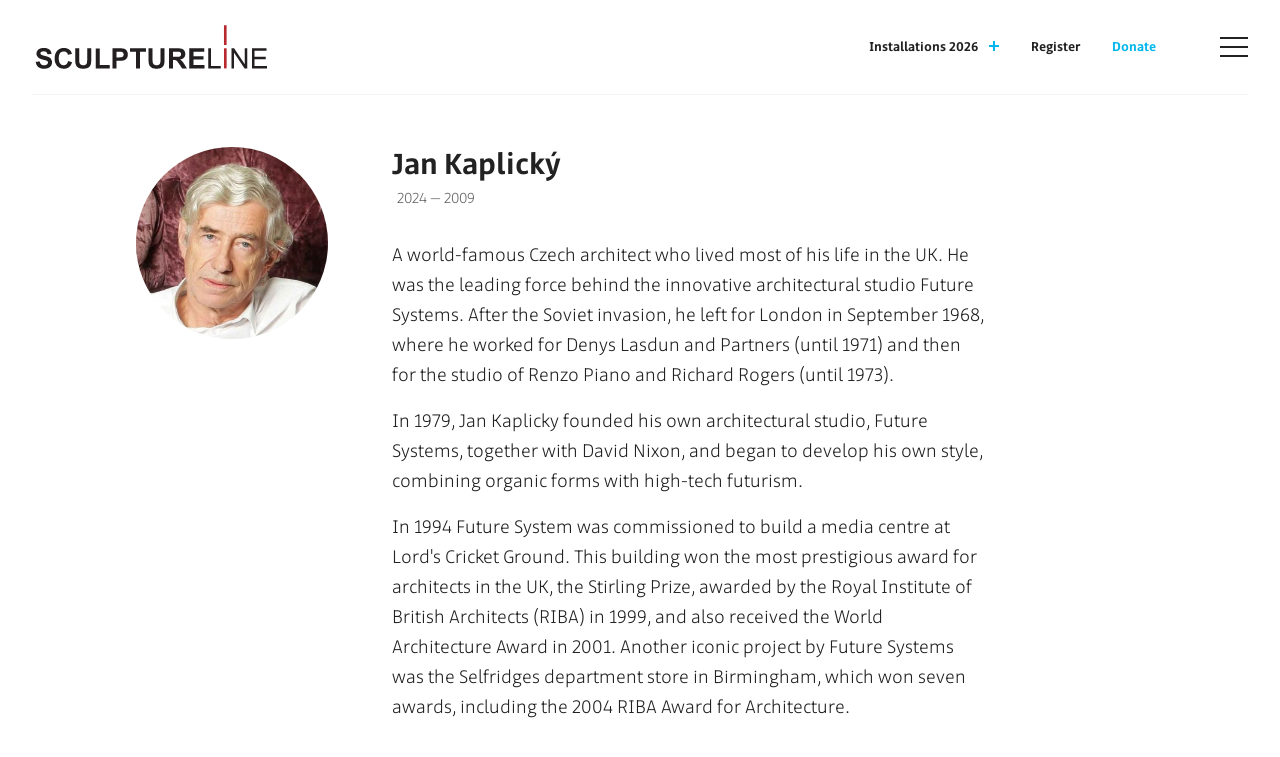

--- FILE ---
content_type: text/html; charset=utf-8
request_url: https://www.sculptureline.cz/en/artists/jan-kaplicky.127
body_size: 7179
content:
<!DOCTYPE html>
<html lang="en">
	<head>
		<meta charset="utf-8">
		<title id="snippet--title">Jan Kaplický | Sculpture line</title>
		<meta content="width=device-width, initial-scale=1" name="viewport">
		<meta http-equiv="X-UA-Compatible" content="IE=edge">
		<link href="/assets/front/css/main.min.css?1730989528" rel="stylesheet" type="text/css">
		<link rel="stylesheet" href="/assets/front/css/fonts.css">
		<link rel="apple-touch-icon" sizes="180x180" href="/apple-touch-icon.png">
		<link rel="icon" type="image/png" sizes="32x32" href="/favicon-32x32.png">
		<link rel="icon" type="image/png" sizes="16x16" href="/favicon-16x16.png">
		<link rel="manifest" href="/site.webmanifest">
		<link rel="mask-icon" href="/safari-pinned-tab.svg" color="#5bbad5">
		<meta name="msapplication-TileColor" content="#ffffff">
		<meta name="theme-color" content="#ffffff">
		<script async src="https://www.googletagmanager.com/gtag/js?id=G-XEW007C36P"></script>
		<script>
			window.dataLayer = window.dataLayer || [];
			function gtag(){dataLayer.push(arguments);}
			gtag('js', new Date());

			gtag('config', 'G-XEW007C36P');
		</script>
	</head>
	<body>
	<header>
		<div class="container-fluid container-fluid--nolimit">
			<nav class="navbar">
				<a class="navbar__brand" href="/en">
					<img src="/assets/front/img/logo_2.svg" alt="Logo" title="Sculptureline">
				</a>
				<div class="d-flex align-items-center">
					<ul class="navbar__nav d-none d-md-flex menu-shown-d-none">
							<li class="navbar__nav__item">
									<a href="#installations" class="navbar__nav__link collapsed" data-bs-toggle="collapse">
										Installations 2026

										<span class="navbar__nav__link__collapse-icon">
											<span class="navbar__nav__link__collapse-icon__vertical"></span>
											<span class="navbar__nav__link__collapse-icon__horizontal"></span>
										</span>
									</a>
									<script>
										document.addEventListener('DOMContentLoaded', function() {
											document.querySelector("#installations").addEventListener('show.bs.collapse', function() {
												window.scrollTo({ top:0, behavior: "instant"});
											});
										});
									</script>
							</li>
							<li class="navbar__nav__item">
									<a href="/en/register-form" class="navbar__nav__link">Register</a>
							</li>
							<li class="navbar__nav__item">
									<a href="/en/donate" class="navbar__nav__link text-primary">Donate</a>
							</li>
					</ul>
					<span class="d-none menu-shown-d-block">			<a href="/front.redirector/redirect?locale=cs&amp;destination=%3AFront%3AArtists%3Adetail&amp;args%5Bcategory%5D=14&amp;args%5Bid%5D=127" class="menu__nav__link d-inline">CS</a>
		/
			<strong>EN</strong>
		
</span>
					<button class="navbar__toggler collapsed" type="button" data-bs-toggle="collapse" data-bs-target="#menu" aria-controls="navbar-content" aria-expanded="false" aria-label="Zobrazit/skrýt navigaci">
						<span class="navbar__toggler__icon">
							<span class="navbar__toggler__icon__line__top"></span>
							<span class="navbar__toggler__icon__line__center1"></span>
							<span class="navbar__toggler__icon__line__center2"></span>
							<span class="navbar__toggler__icon__line__bottom"></span>
						</span>
					</button>
				</div>
			</nav>
		</div>

		<div class="menu menu--full collapse collapse--fade" id="menu">
			<div class="container-fluid pt-48">
				<div class="row">
					<div class="col-12 col-md-4 offset-md-1">
						<h4 class="menu__title">Menu</h4>
		<ul class="menu__nav">
		<li class="menu__nav__item">

			<a href="/en/about-project" class="menu__nav__link">
				<span>About project</span>
			</a>
		
		</li>
		<li class="menu__nav__item">

			<a href="/en/about-us" class="menu__nav__link">
				<span>About us</span>
			</a>
		
		</li>
		<li class="menu__nav__item">

			<a href="/en/team" class="menu__nav__link">
				<span>Team</span>
			</a>
		
		</li>
		<li class="menu__nav__item">

			<a href="/en/years?category=18" class="menu__nav__link">
				<span>Past years</span>
			</a>
		
		</li>
		<li class="menu__nav__item">

			<a href="/en/permanent-line" class="menu__nav__link">
				<span>Permanent line</span>
			</a>
		
		</li>
		<li class="menu__nav__item">

			<a href="/en/events" class="menu__nav__link">
				<span>Events</span>
			</a>
		
		</li>
		<li class="menu__nav__item">

			<a href="/en/press-release" class="menu__nav__link">
				<span>Press release</span>
			</a>
		
		</li>
		<li class="menu__nav__item">

			<a href="/en/registration" class="menu__nav__link">
				<span>Registration</span>
			</a>
		
		</li>
		<li class="menu__nav__item">

			<a href="/en/vyrocni-zpravy" class="menu__nav__link">
				<span>Výroční zprávy</span>
			</a>
		
		</li>
		<li class="menu__nav__item">

			<a href="/en/partners" class="menu__nav__link">
				<span>Partners</span>
			</a>
</li></ul>
						<ul class="menu__nav">
								<li class="menu__nav__item">
								</li>
								<li class="menu__nav__item">
										<a href="/en/register-form" class="menu__nav__link">Register</a>
								</li>
								<li class="menu__nav__item">
										<a href="/en/donate" class="menu__nav__link">Donate</a>
								</li>
						</ul>

						<div class="d-lg-none mb-48">			<a href="/front.redirector/redirect?locale=cs&amp;destination=%3AFront%3AArtists%3Adetail&amp;args%5Bcategory%5D=14&amp;args%5Bid%5D=127" class="menu__nav__link d-inline">CS</a>
		/
			<strong>EN</strong>
		
</div>
					</div>
					<div class="col-12 col-md-5">
							<h4 class="menu__title">Installations 2026</h4>
							<div class="row g-0">
									<div class="col-12">
										<div class="menu__subtitle">Czech republic</div>
										<div class="pl-3 mb-40">
											<ul class="d-flex flex-wrap p-0">
													<li class="d-block me-40 mb-20">
														<a class="menu__nav__link text-nowrap" href="/en/city/prague">Prague</a>
														<span class="menu__nav__label text-nowrap">26 artworks</span>
													</li>
													<li class="d-block me-40 mb-20">
														<a class="menu__nav__link text-nowrap" href="/en/city/beroun">Beroun</a>
														<span class="menu__nav__label text-nowrap">1 artwork</span>
													</li>
													<li class="d-block me-40 mb-20">
														<a class="menu__nav__link text-nowrap" href="/en/city/broumov">Broumov</a>
														<span class="menu__nav__label text-nowrap">1 artwork</span>
													</li>
													<li class="d-block me-40 mb-20">
														<a class="menu__nav__link text-nowrap" href="/en/city/cheb">Cheb</a>
														<span class="menu__nav__label text-nowrap">1 artwork</span>
													</li>
													<li class="d-block me-40 mb-20">
														<a class="menu__nav__link text-nowrap" href="/en/city/chodov">Chodov</a>
														<span class="menu__nav__label text-nowrap">1 artwork</span>
													</li>
													<li class="d-block me-40 mb-20">
														<a class="menu__nav__link text-nowrap" href="/en/city/davle">Davle</a>
														<span class="menu__nav__label text-nowrap">1 artwork</span>
													</li>
													<li class="d-block me-40 mb-20">
														<a class="menu__nav__link text-nowrap" href="/en/city/dolni-brezany">Dolní Břežany</a>
														<span class="menu__nav__label text-nowrap">6 artworks</span>
													</li>
													<li class="d-block me-40 mb-20">
														<a class="menu__nav__link text-nowrap" href="/en/city/marianske-lazne">Mariánské Lázně</a>
														<span class="menu__nav__label text-nowrap">1 artwork</span>
													</li>
													<li class="d-block me-40 mb-20">
														<a class="menu__nav__link text-nowrap" href="/en/city/mikulov">Mikulov</a>
														<span class="menu__nav__label text-nowrap">4 artworks</span>
													</li>
													<li class="d-block me-40 mb-20">
														<a class="menu__nav__link text-nowrap" href="/en/city/olomouc">Olomouc</a>
														<span class="menu__nav__label text-nowrap">8 artworks</span>
													</li>
													<li class="d-block me-40 mb-20">
														<a class="menu__nav__link text-nowrap" href="/en/city/plzen">Plzen</a>
														<span class="menu__nav__label text-nowrap">2 artworks</span>
													</li>
													<li class="d-block me-40 mb-20">
														<a class="menu__nav__link text-nowrap" href="/en/city/trinec">Třinec</a>
														<span class="menu__nav__label text-nowrap">1 artwork</span>
													</li>
													<li class="d-block me-40 mb-20">
														<a class="menu__nav__link text-nowrap" href="/en/city/usti-nad-orlici">Ústí nad Orlicí</a>
														<span class="menu__nav__label text-nowrap">1 artwork</span>
													</li>
													<li class="d-block me-40 mb-20">
														<a class="menu__nav__link text-nowrap" href="/en/city/vratislavice-nad-nisou">Vratislavice nad Nisou</a>
														<span class="menu__nav__label text-nowrap">2 artworks</span>
													</li>
													<li class="d-block me-40 mb-20">
														<a class="menu__nav__link text-nowrap" href="/en/city/zlin">Zlín</a>
														<span class="menu__nav__label text-nowrap">1 artwork</span>
													</li>
											</ul>
										</div>
									</div>
									<div class="col-auto">
										<div class="menu__subtitle">Germany</div>
										<div class="pl-3 mb-40">
											<ul class="d-flex flex-wrap p-0">
													<li class="d-block me-40 mb-20">
														<a class="menu__nav__link text-nowrap" href="/en/city/wunsiedel">Wunsiedel</a>
														<span class="menu__nav__label text-nowrap">2 artworks</span>
													</li>
											</ul>
										</div>
									</div>
									<div class="col-auto">
										<div class="menu__subtitle">Luxembourg</div>
										<div class="pl-3 mb-40">
											<ul class="d-flex flex-wrap p-0">
													<li class="d-block me-40 mb-20">
														<a class="menu__nav__link text-nowrap" href="/en/city/luxembourg">Luxembourg</a>
														<span class="menu__nav__label text-nowrap">2 artworks</span>
													</li>
											</ul>
										</div>
									</div>
									<div class="col-auto">
										<div class="menu__subtitle">Italy</div>
										<div class="pl-3 mb-40">
											<ul class="d-flex flex-wrap p-0">
													<li class="d-block me-40 mb-20">
														<a class="menu__nav__link text-nowrap" href="/en/city/venice">Venice</a>
														<span class="menu__nav__label text-nowrap">1 artwork</span>
													</li>
											</ul>
										</div>
									</div>
									<div class="col-auto">
										<div class="menu__subtitle">island</div>
										<div class="pl-3 mb-40">
											<ul class="d-flex flex-wrap p-0">
													<li class="d-block me-40 mb-20">
														<a class="menu__nav__link text-nowrap" href="/en/city/kopavogur">Kopavogur</a>
														<span class="menu__nav__label text-nowrap">1 artwork</span>
													</li>
											</ul>
										</div>
									</div>
									<div class="col-auto">
										<div class="menu__subtitle">Slovakia</div>
										<div class="pl-3 mb-40">
											<ul class="d-flex flex-wrap p-0">
													<li class="d-block me-40 mb-20">
														<a class="menu__nav__link text-nowrap" href="/en/city/trnava">Trnava</a>
														<span class="menu__nav__label text-nowrap">10 artworks</span>
													</li>
											</ul>
										</div>
									</div>
									<div class="col-auto">
										<div class="menu__subtitle">Cuba</div>
										<div class="pl-3 mb-40">
											<ul class="d-flex flex-wrap p-0">
													<li class="d-block me-40 mb-20">
														<a class="menu__nav__link text-nowrap" href="/en/city/havana">Havana</a>
														<span class="menu__nav__label text-nowrap">1 artwork</span>
													</li>
											</ul>
										</div>
									</div>
							</div>
					</div>
				</div>
			</div>
		</div>
	</header>
	<div class="menu bg-light collapse" id="installations">
		<div class="container-fluid pt-48">
				<div class="row g-0">
						<div class="col-12">
							<div class="menu__subtitle">Czech republic</div>
							<div class="pl-3 mb-40">
								<ul class="d-flex flex-wrap p-0">
										<li class="d-block me-40 mb-20">
											<a class="menu__nav__link text-nowrap" href="/en/city/prague">Prague</a>
											<span class="menu__nav__label text-nowrap">26 artworks</span>
										</li>
										<li class="d-block me-40 mb-20">
											<a class="menu__nav__link text-nowrap" href="/en/city/beroun">Beroun</a>
											<span class="menu__nav__label text-nowrap">1 artwork</span>
										</li>
										<li class="d-block me-40 mb-20">
											<a class="menu__nav__link text-nowrap" href="/en/city/broumov">Broumov</a>
											<span class="menu__nav__label text-nowrap">1 artwork</span>
										</li>
										<li class="d-block me-40 mb-20">
											<a class="menu__nav__link text-nowrap" href="/en/city/cheb">Cheb</a>
											<span class="menu__nav__label text-nowrap">1 artwork</span>
										</li>
										<li class="d-block me-40 mb-20">
											<a class="menu__nav__link text-nowrap" href="/en/city/chodov">Chodov</a>
											<span class="menu__nav__label text-nowrap">1 artwork</span>
										</li>
										<li class="d-block me-40 mb-20">
											<a class="menu__nav__link text-nowrap" href="/en/city/davle">Davle</a>
											<span class="menu__nav__label text-nowrap">1 artwork</span>
										</li>
										<li class="d-block me-40 mb-20">
											<a class="menu__nav__link text-nowrap" href="/en/city/dolni-brezany">Dolní Břežany</a>
											<span class="menu__nav__label text-nowrap">6 artworks</span>
										</li>
										<li class="d-block me-40 mb-20">
											<a class="menu__nav__link text-nowrap" href="/en/city/marianske-lazne">Mariánské Lázně</a>
											<span class="menu__nav__label text-nowrap">1 artwork</span>
										</li>
										<li class="d-block me-40 mb-20">
											<a class="menu__nav__link text-nowrap" href="/en/city/mikulov">Mikulov</a>
											<span class="menu__nav__label text-nowrap">4 artworks</span>
										</li>
										<li class="d-block me-40 mb-20">
											<a class="menu__nav__link text-nowrap" href="/en/city/olomouc">Olomouc</a>
											<span class="menu__nav__label text-nowrap">8 artworks</span>
										</li>
										<li class="d-block me-40 mb-20">
											<a class="menu__nav__link text-nowrap" href="/en/city/plzen">Plzen</a>
											<span class="menu__nav__label text-nowrap">2 artworks</span>
										</li>
										<li class="d-block me-40 mb-20">
											<a class="menu__nav__link text-nowrap" href="/en/city/trinec">Třinec</a>
											<span class="menu__nav__label text-nowrap">1 artwork</span>
										</li>
										<li class="d-block me-40 mb-20">
											<a class="menu__nav__link text-nowrap" href="/en/city/usti-nad-orlici">Ústí nad Orlicí</a>
											<span class="menu__nav__label text-nowrap">1 artwork</span>
										</li>
										<li class="d-block me-40 mb-20">
											<a class="menu__nav__link text-nowrap" href="/en/city/vratislavice-nad-nisou">Vratislavice nad Nisou</a>
											<span class="menu__nav__label text-nowrap">2 artworks</span>
										</li>
										<li class="d-block me-40 mb-20">
											<a class="menu__nav__link text-nowrap" href="/en/city/zlin">Zlín</a>
											<span class="menu__nav__label text-nowrap">1 artwork</span>
										</li>
								</ul>
							</div>
						</div>
						<div class="col-auto">
							<div class="menu__subtitle">Germany</div>
							<div class="pl-3 mb-40">
								<ul class="d-flex flex-wrap p-0">
										<li class="d-block me-40 mb-20">
											<a class="menu__nav__link text-nowrap" href="/en/city/wunsiedel">Wunsiedel</a>
											<span class="menu__nav__label text-nowrap">2 artworks</span>
										</li>
								</ul>
							</div>
						</div>
						<div class="col-auto">
							<div class="menu__subtitle">Luxembourg</div>
							<div class="pl-3 mb-40">
								<ul class="d-flex flex-wrap p-0">
										<li class="d-block me-40 mb-20">
											<a class="menu__nav__link text-nowrap" href="/en/city/luxembourg">Luxembourg</a>
											<span class="menu__nav__label text-nowrap">2 artworks</span>
										</li>
								</ul>
							</div>
						</div>
						<div class="col-auto">
							<div class="menu__subtitle">Italy</div>
							<div class="pl-3 mb-40">
								<ul class="d-flex flex-wrap p-0">
										<li class="d-block me-40 mb-20">
											<a class="menu__nav__link text-nowrap" href="/en/city/venice">Venice</a>
											<span class="menu__nav__label text-nowrap">1 artwork</span>
										</li>
								</ul>
							</div>
						</div>
						<div class="col-auto">
							<div class="menu__subtitle">island</div>
							<div class="pl-3 mb-40">
								<ul class="d-flex flex-wrap p-0">
										<li class="d-block me-40 mb-20">
											<a class="menu__nav__link text-nowrap" href="/en/city/kopavogur">Kopavogur</a>
											<span class="menu__nav__label text-nowrap">1 artwork</span>
										</li>
								</ul>
							</div>
						</div>
						<div class="col-auto">
							<div class="menu__subtitle">Slovakia</div>
							<div class="pl-3 mb-40">
								<ul class="d-flex flex-wrap p-0">
										<li class="d-block me-40 mb-20">
											<a class="menu__nav__link text-nowrap" href="/en/city/trnava">Trnava</a>
											<span class="menu__nav__label text-nowrap">10 artworks</span>
										</li>
								</ul>
							</div>
						</div>
						<div class="col-auto">
							<div class="menu__subtitle">Cuba</div>
							<div class="pl-3 mb-40">
								<ul class="d-flex flex-wrap p-0">
										<li class="d-block me-40 mb-20">
											<a class="menu__nav__link text-nowrap" href="/en/city/havana">Havana</a>
											<span class="menu__nav__label text-nowrap">1 artwork</span>
										</li>
								</ul>
							</div>
						</div>
				</div>
		</div>
	</div>
	<main class="content">
				<div class="container-fluid">
			<div class="artworks-line-top-placeholder"></div>
		</div>
		<section class="container-fluid pt-40 pt-md-48 mb-80 mb-md-96 mb-lg-128">
			<div class="row">
				<div class="d-none d-lg-block col-lg-auto offset-lg-1">
					<img class="person__image person__image--lg me-32" alt="Jan Kaplický" src="/files/artist/cover_image/f0/d5/f0d5aeb102f273b1f5507ecbbf751254/1529236351-5j7q0445n-127_square.jpeg">
				</div>
				<div class="col-12 col-lg-6">
					<h1 class="heading mb-4">
						Jan Kaplický
					</h1>
					<div class="heading-meta mb-32">
						<span class="heading-meta__item heading-meta__item--bullet">
									2024
								— 2009
						</span>
					</div>
					<div class="fs-18 fs-md-20 fw-light">
						<div>
							<p>A world-famous Czech architect who lived most of his life in the UK. He was the leading force behind the innovative architectural studio Future Systems. After the Soviet invasion, he left for London in September 1968, where he worked for Denys Lasdun and Partners (until 1971) and then for the studio of Renzo Piano and Richard Rogers (until 1973).</p>
<p>In 1979, Jan Kaplicky founded his own architectural studio, Future Systems, together with David Nixon, and began to develop his own style, combining organic forms with high-tech futurism.</p>
<p>In 1994 Future System was commissioned to build a media centre at Lord's Cricket Ground. This building won the most prestigious award for architects in the UK, the Stirling Prize, awarded by the Royal Institute of British Architects (RIBA) in 1999, and also received the World Architecture Award in 2001. Another iconic project by Future Systems was the Selfridges department store in Birmingham, which won seven awards, including the 2004 RIBA Award for Architecture.</p>
<p>In 2007, Kaplický's design won the international architectural competition for the new National Library in Prague. The project was subsequently cancelled.</p>
<p>Source: taken from www.kaplickycentre.org/jan-kaplicky/</p>
<p>Translated with DeepL.com (free version)</p>
						</div>
					</div>
				</div>
			</div>


		</section>



		<section class="container-fluid mb-80 mb-md-96 mb-lg-128">
			<div class="artworks-line">
				<div class="artworks-line__track"></div>

				<div class="row">
					<div class="col-auto col-lg-1"><!-- track placeholder --></div>
					<div class="col col-lg-10">
		<div id="snippet-artworksList-listItems">
			<div>
				<article>
	<a href="/en/prague-2026/acquae.734" class="artwork intersection-invisible">
		<div class="artwork__image">
			<div class="img-hover-zoom-container">
				<img
						srcset="/files/artwork/primary_images/2f/f2/2ff26e97fcbae5c5c6bf72f3b1f00960/Kaplicky-BSTN-JARO-DF08A-523-592-734_w360.jpeg 360w,/files/artwork/primary_images/2f/f2/2ff26e97fcbae5c5c6bf72f3b1f00960/Kaplicky-BSTN-JARO-DF08A-523-592-734_w480.jpeg 480w,/files/artwork/primary_images/2f/f2/2ff26e97fcbae5c5c6bf72f3b1f00960/Kaplicky-BSTN-JARO-DF08A-523-592-734_w720.jpeg 720w"
						sizes="(min-width: 576px) calc((100vw - 90px) / 2), 100vw"
						alt="Acquae"
			 src="/files/artwork/primary_images/2f/f2/2ff26e97fcbae5c5c6bf72f3b1f00960/Kaplicky-BSTN-JARO-DF08A-523-592-734_w360.jpeg">
			</div>
		</div>
		<div class="artwork__content">
			<h3 class="artwork__content_title heading">
				Acquae
					<span>Prague 2026</span>
			</h3>

			<h4 class="artwork__content_subtitle">
				Jan Kaplický
				<span>
							(2024
						— 2009)
				</span>
			</h4>
			<div class="heading-meta heading-meta--md mb-32">
				<svg class="mb-2" width="12" height="12" viewBox="0 0 12 12" fill="none" xmlns="http://www.w3.org/2000/svg"><path d="M10.5 5c0 3.5-4.5 6.5-4.5 6.5S1.5 8.5 1.5 5a4.5 4.5 0 0 1 9 0" stroke="#666" stroke-linecap="round" stroke-linejoin="round"></path><path d="M6 6.5a1.5 1.5 0 1 0 0-3 1.5 1.5 0 0 0 0 3" stroke="#666" stroke-linecap="round" stroke-linejoin="round"></path></svg>
				<span class="heading-meta__item">Bastion</span>
				<span class="heading-meta__item heading-meta__item--bullet">Horská 1751/4, 120 00, Praha 2</span>
			</div>
			<div class="artwork__content__description">
				For twenty long years, an extraordinary object has been hiding unnoticed on Italy's Lago di Como. A work called Acquae, which materializes the idea of the world-famous architect Jan Kaplický about the future of bottled water consumption in public spaces. Until 2024, it was only seen by visitors to the Triennale di Milano and the 9th Biennale di Venezia in Venice. After that, Acquae was hidden from public view.
Was it a lucky coincidence? It was an inevitable fate. After two decades of resting in obscurity, the steel drop was noticed during a visit to Milan by the renowned British architect Lord Norman Foster, who was linked to Jan Kaplicky not only by profession but also by friendship. His discovery began to write a new, happier chapter in the story of Acquae.
After negotiations with the manufacturer of the installation, it was decided that Jan Kaplický's object would return to the Czech Republic. Many thanks to Eliška Kaplický Fuchsová, founder of the Kaplicky Centre Foundation, who guaranteed its safe transport to the Czech Republic. This was arranged by Art Lines. The reconstruction of the work was undertaken by the sculptor Lukáš Rais, who with his team restored it to its original lustre over a period of four months.
Now Acquae stands before you again in its original splendour, as a legacy of a Czech visionary whose work changed the way we look at the essence of modern architecture. And thanks to you, it will not fall into oblivion.
			</div>
			<span class="artwork__content__link link">
				<span>Show more</span>
				<svg width="15" height="13" viewBox="0 0 15 13" fill="none" xmlns="http://www.w3.org/2000/svg"><path d="m8.25 1 6 5.5-6 5.5m6-5.5H0" stroke="#00B6ED"></path></svg>
			</span>
		</div>
	</a>
</article>
			</div>
			<div>
				<article>
	<a href="/en/prague-2025/acquae.592" class="artwork intersection-invisible">
		<div class="artwork__image">
			<div class="img-hover-zoom-container">
				<img
						srcset="/files/artwork/primary_images/54/fe/54fef896bfe6c90ed769f3ea61b2323c/Kaplicky-BSTN-JARO-DF08A-523-592_w360.jpeg 360w,/files/artwork/primary_images/54/fe/54fef896bfe6c90ed769f3ea61b2323c/Kaplicky-BSTN-JARO-DF08A-523-592_w480.jpeg 480w,/files/artwork/primary_images/54/fe/54fef896bfe6c90ed769f3ea61b2323c/Kaplicky-BSTN-JARO-DF08A-523-592_w720.jpeg 720w"
						sizes="(min-width: 576px) calc((100vw - 90px) / 2), 100vw"
						alt="Acquae"
			 src="/files/artwork/primary_images/54/fe/54fef896bfe6c90ed769f3ea61b2323c/Kaplicky-BSTN-JARO-DF08A-523-592_w360.jpeg">
			</div>
		</div>
		<div class="artwork__content">
			<h3 class="artwork__content_title heading">
				Acquae
					<span>Prague 2025</span>
			</h3>

			<h4 class="artwork__content_subtitle">
				Jan Kaplický
				<span>
							(2024
						— 2009)
				</span>
			</h4>
			<div class="heading-meta heading-meta--md mb-32">
				<svg class="mb-2" width="12" height="12" viewBox="0 0 12 12" fill="none" xmlns="http://www.w3.org/2000/svg"><path d="M10.5 5c0 3.5-4.5 6.5-4.5 6.5S1.5 8.5 1.5 5a4.5 4.5 0 0 1 9 0" stroke="#666" stroke-linecap="round" stroke-linejoin="round"></path><path d="M6 6.5a1.5 1.5 0 1 0 0-3 1.5 1.5 0 0 0 0 3" stroke="#666" stroke-linecap="round" stroke-linejoin="round"></path></svg>
				<span class="heading-meta__item">Bastion</span>
				<span class="heading-meta__item heading-meta__item--bullet">Horská 1751/4, 120 00, Praha 2</span>
			</div>
			<div class="artwork__content__description">
				For twenty long years, an extraordinary object has been hiding unnoticed on Italy's Lago di Como. A work called Acquae, which materializes the idea of the world-famous architect Jan Kaplický about the future of bottled water consumption in public spaces. Until 2024, it was only seen by visitors to the Triennale di Milano and the 9th Biennale di Venezia in Venice. After that, Acquae was hidden from public view.
Was it a lucky coincidence? It was an inevitable fate. After two decades of resting in obscurity, the steel drop was noticed during a visit to Milan by the renowned British architect Lord Norman Foster, who was linked to Jan Kaplicky not only by profession but also by friendship. His discovery began to write a new, happier chapter in the story of Acquae.
After negotiations with the manufacturer of the installation, it was decided that Jan Kaplický's object would return to the Czech Republic. Many thanks to Eliška Kaplický Fuchsová, founder of the Kaplicky Centre Foundation, who guaranteed its safe transport to the Czech Republic. This was arranged by Art Lines. The reconstruction of the work was undertaken by the sculptor Lukáš Rais, who with his team restored it to its original lustre over a period of four months.
Now Acquae stands before you again in its original splendour, as a legacy of a Czech visionary whose work changed the way we look at the essence of modern architecture. And thanks to you, it will not fall into oblivion.
			</div>
			<span class="artwork__content__link link">
				<span>Show more</span>
				<svg width="15" height="13" viewBox="0 0 15 13" fill="none" xmlns="http://www.w3.org/2000/svg"><path d="m8.25 1 6 5.5-6 5.5m6-5.5H0" stroke="#00B6ED"></path></svg>
			</span>
		</div>
	</a>
</article>
			</div>
			<div>
				<article>
	<a href="/en/prague-2024/acquae.523" class="artwork intersection-invisible">
		<div class="artwork__image">
			<div class="img-hover-zoom-container">
				<img
						srcset="/files/artwork/primary_images/7a/75/7a75458b25be0faed2c190cfb5f24ce8/Kaplicky-BSTN-JARO-DF08A-523_w360.jpeg 360w,/files/artwork/primary_images/7a/75/7a75458b25be0faed2c190cfb5f24ce8/Kaplicky-BSTN-JARO-DF08A-523_w480.jpeg 480w,/files/artwork/primary_images/7a/75/7a75458b25be0faed2c190cfb5f24ce8/Kaplicky-BSTN-JARO-DF08A-523_w720.jpeg 720w"
						sizes="(min-width: 576px) calc((100vw - 90px) / 2), 100vw"
						alt="Acquae"
			 src="/files/artwork/primary_images/7a/75/7a75458b25be0faed2c190cfb5f24ce8/Kaplicky-BSTN-JARO-DF08A-523_w360.jpeg">
			</div>
		</div>
		<div class="artwork__content">
			<h3 class="artwork__content_title heading">
				Acquae
					<span>Prague 2024</span>
			</h3>

			<h4 class="artwork__content_subtitle">
				Jan Kaplický
				<span>
							(2024
						— 2009)
				</span>
			</h4>
			<div class="heading-meta heading-meta--md mb-32">
				<svg class="mb-2" width="12" height="12" viewBox="0 0 12 12" fill="none" xmlns="http://www.w3.org/2000/svg"><path d="M10.5 5c0 3.5-4.5 6.5-4.5 6.5S1.5 8.5 1.5 5a4.5 4.5 0 0 1 9 0" stroke="#666" stroke-linecap="round" stroke-linejoin="round"></path><path d="M6 6.5a1.5 1.5 0 1 0 0-3 1.5 1.5 0 0 0 0 3" stroke="#666" stroke-linecap="round" stroke-linejoin="round"></path></svg>
				<span class="heading-meta__item">Bastion</span>
				<span class="heading-meta__item heading-meta__item--bullet">Horská 1751/4, 120 00, Praha 2</span>
			</div>
			<div class="artwork__content__description">
				For twenty long years, an extraordinary object has been hiding unnoticed on Italy's Lago di Como. A work called Acquae, which materializes the idea of the world-famous architect Jan Kaplický about the future of bottled water consumption in public spaces. Until 2024, it was only seen by visitors to the Triennale di Milano and the 9th Biennale di Venezia in Venice. After that, Acquae was hidden from public view.
Was it a lucky coincidence? It was an inevitable fate. After two decades of resting in obscurity, the steel drop was noticed during a visit to Milan by the renowned British architect Lord Norman Foster, who was linked to Jan Kaplicky not only by profession but also by friendship. His discovery began to write a new, happier chapter in the story of Acquae.
After negotiations with the manufacturer of the installation, it was decided that Jan Kaplický's object would return to the Czech Republic. Many thanks to Eliška Kaplický Fuchsová, founder of the Kaplicky Centre Foundation, who guaranteed its safe transport to the Czech Republic. This was arranged by Art Lines. The reconstruction of the work was undertaken by the sculptor Lukáš Rais, who with his team restored it to its original lustre over a period of four months.
Now Acquae stands before you again in its original splendour, as a legacy of a Czech visionary whose work changed the way we look at the essence of modern architecture. And thanks to you, it will not fall into oblivion.
			</div>
			<span class="artwork__content__link link">
				<span>Show more</span>
				<svg width="15" height="13" viewBox="0 0 15 13" fill="none" xmlns="http://www.w3.org/2000/svg"><path d="m8.25 1 6 5.5-6 5.5m6-5.5H0" stroke="#00B6ED"></path></svg>
			</span>
		</div>
	</a>
</article>
			</div>
		</div>
					</div>
				</div>
			</div>
		</section>

	</main>
			<footer class="footer">
				<div class="container-fluid">
					<div class="row">
						<div class="col-12 col-md-4">
							<h4 class="footer__title mb-20">SCULPTURE LINE s. r. o.</h4>
							<div class="footer__content">
								<address>Masarykovo nábřeží 250/1 (Mánes building)<br />110 00 Prague 1</address>
							</div>
						</div>
						<div class="col-12 col-md-4">
							<h4 class="footer__title mb-20">Contact</h4>
							<div class="footer__content">
								<a href="mailto:info@sculptureline.cz">info@sculptureline.cz</a><br>
								<a href="tel:+420777666555">+420 777 666 555</a>
							</div>
						</div>
						<div class="col-12 col-md-4">
							<h4 class="footer__title mb-20">Social</h4>
							<div class="footer__socials">
								<a href="https://www.facebook.com/sculptureline.cz" target="_blank">
									<svg width="24" height="24" viewBox="0 0 24 24" fill="none" xmlns="http://www.w3.org/2000/svg"><path d="M14 19h5V5H5v14h7v-5h-2v-2h2v-1.654c0-1.337.14-1.822.4-2.311A2.73 2.73 0 0 1 13.536 6.9c.382-.205.857-.328 1.687-.381q.494-.032 1.278.08v1.9H16c-.917 0-1.296.043-1.522.164a.73.73 0 0 0-.314.314c-.12.226-.164.45-.164 1.368V12h2.5l-.5 2h-2zM4 3h16a1 1 0 0 1 1 1v16a1 1 0 0 1-1 1H4a1 1 0 0 1-1-1V4a1 1 0 0 1 1-1" fill="#666"></path></svg>
								</a>
								<a href="https://www.instagram.com/sculpture_line/" target="_blank">
									<svg width="24" height="24" viewBox="0 0 24 24" fill="none" xmlns="http://www.w3.org/2000/svg"><path d="M12.001 9a3 3 0 1 0 0 6 3 3 0 0 0 0-6m0-2a5 5 0 1 1 0 10 5 5 0 0 1 0-10m6.5-.25a1.25 1.25 0 0 1-2.5 0 1.25 1.25 0 0 1 2.5 0M12.001 4c-2.474 0-2.878.007-4.029.058-.784.037-1.31.142-1.798.332a2.9 2.9 0 0 0-1.08.703 2.9 2.9 0 0 0-.704 1.08c-.19.49-.295 1.015-.331 1.798C4.007 9.075 4 9.461 4 12c0 2.475.007 2.878.058 4.029.037.783.142 1.31.331 1.797.17.435.37.748.702 1.08.337.336.65.537 1.08.703.494.191 1.02.297 1.8.333C9.075 19.994 9.461 20 12 20c2.475 0 2.878-.007 4.029-.058.782-.037 1.308-.142 1.797-.331a2.9 2.9 0 0 0 1.08-.703c.337-.336.538-.649.704-1.08.19-.492.296-1.018.332-1.8.052-1.103.058-1.49.058-4.028 0-2.474-.007-2.878-.058-4.029-.037-.782-.143-1.31-.332-1.798a2.9 2.9 0 0 0-.703-1.08 2.9 2.9 0 0 0-1.08-.704c-.49-.19-1.016-.295-1.798-.331C14.926 4.006 14.54 4 12 4m0-2c2.717 0 3.056.01 4.123.06 1.064.05 1.79.217 2.427.465.66.254 1.216.598 1.772 1.153a4.9 4.9 0 0 1 1.153 1.772c.247.637.415 1.363.465 2.428.047 1.066.06 1.405.06 4.122s-.01 3.056-.06 4.122-.218 1.79-.465 2.428a4.9 4.9 0 0 1-1.153 1.772 4.9 4.9 0 0 1-1.772 1.153c-.637.247-1.363.415-2.427.465-1.067.047-1.406.06-4.123.06s-3.056-.01-4.123-.06c-1.064-.05-1.789-.218-2.427-.465a4.9 4.9 0 0 1-1.772-1.153 4.9 4.9 0 0 1-1.153-1.772c-.248-.637-.415-1.363-.465-2.428C2.012 15.056 2 14.717 2 12s.01-3.056.06-4.122.217-1.79.465-2.428a4.9 4.9 0 0 1 1.153-1.772A4.9 4.9 0 0 1 5.45 2.525c.637-.248 1.362-.415 2.427-.465C8.945 2.013 9.284 2 12.001 2" fill="#666"></path></svg>
								</a>
								<a href="https://www.youtube.com/channel/UCSDgfQFs8i6c6XOYrexwwgQ" target="_blank">
									<svg width="24" height="24" viewBox="0 0 24 24" fill="none" xmlns="http://www.w3.org/2000/svg"><path d="M19.607 6.995c-.076-.298-.292-.523-.539-.592C18.63 6.28 16.501 6 12.001 6s-6.628.28-7.069.403c-.244.068-.46.293-.537.592-.109.424-.394 2.2-.394 5.005s.285 4.58.394 5.006c.076.297.292.522.538.59C5.373 17.72 7.5 18 12 18s6.629-.28 7.069-.403c.244-.068.46-.293.537-.592.11-.424.394-2.205.394-5.005s-.285-4.58-.394-5.005m1.937-.497C22 8.28 22 12 22 12s0 3.72-.457 5.502c-.254.985-.997 1.76-1.938 2.022C17.897 20 12 20 12 20s-5.893 0-7.605-.476c-.945-.266-1.687-1.04-1.938-2.022C2 15.72 2 12 2 12s0-3.72.457-5.502c.254-.985.997-1.76 1.938-2.022C6.108 4 12.001 4 12.001 4s5.896 0 7.605.476c.944.266 1.687 1.04 1.938 2.022M10.001 15.5v-7l6 3.5z" fill="#666"></path></svg>
								</a>
							</div>
						</div>
					</div>
				</div>
			</footer>


			<script src="/assets/front/js/main.min.js?1717683794" type="text/javascript"></script>
			<script type="text/plain" data-cookiecategory="analytics">
				(function(i,s,o,g,r,a,m){ i['GoogleAnalyticsObject']=r;i[r]=i[r]||function(){
					(i[r].q=i[r].q||[]).push(arguments)},i[r].l=1*new Date();a=s.createElement(o),
					m=s.getElementsByTagName(o)[0];a.async=1;a.src=g;m.parentNode.insertBefore(a,m)
				})(window,document,'script','//www.google-analytics.com/analytics.js','ga');

				ga('create', 'UA-120654579-1', 'auto');
				ga('send', 'pageview');
			</script>
			<script type="text/plain" data-cookiecategory="analytics">
				!function(f,b,e,v,n,t,s)
				{if(f.fbq)return;n=f.fbq=function(){n.callMethod?
				n.callMethod.apply(n,arguments):n.queue.push(arguments)};
				if(!f._fbq)f._fbq=n;n.push=n;n.loaded=!0;n.version='2.0';
				n.queue=[];t=b.createElement(e);t.async=!0;
				t.src=v;s=b.getElementsByTagName(e)[0];
				s.parentNode.insertBefore(t,s)}(window,document,'script',
				'https://connect.facebook.net/en_US/fbevents.js');
				fbq('init', '1548284395312564');
				fbq('track', 'PageView');
			</script>
		<script>
	document.addEventListener('DOMContentLoaded', function() {
		document.addEventListener('scroll', function(){
			const percent = (document.documentElement.scrollTop||document.body.scrollTop) / ((document.documentElement.scrollHeight||document.body.scrollHeight) - document.documentElement.clientHeight) * 100;
			document.querySelector('.artworks-line__track').style.height = percent + '%';
		});
	});
</script>
	</body>
</html>

--- FILE ---
content_type: text/css
request_url: https://www.sculptureline.cz/assets/front/css/fonts.css
body_size: 203
content:
@import"https://p.typekit.net/p.css?s=1&k=dsg4jdi&ht=tk&f=53150&a=161050253&app=typekit&e=css";@font-face{font-family:"jali-latin-variable";src:url("https://use.typekit.net/af/2915a2/000000000000000077510579/30/l?primer=f592e0a4b9356877842506ce344308576437e4f677d7c9b78ca2162e6cad991a&fvd=n4&v=3") format("woff2"),url("https://use.typekit.net/af/2915a2/000000000000000077510579/30/d?primer=f592e0a4b9356877842506ce344308576437e4f677d7c9b78ca2162e6cad991a&fvd=n4&v=3") format("woff"),url("https://use.typekit.net/af/2915a2/000000000000000077510579/30/a?primer=f592e0a4b9356877842506ce344308576437e4f677d7c9b78ca2162e6cad991a&fvd=n4&v=3") format("opentype");font-display:auto;font-style:normal;font-weight:200 900;font-stretch:normal}.tk-jali-latin-variable{font-family:"jali-latin-variable",sans-serif}